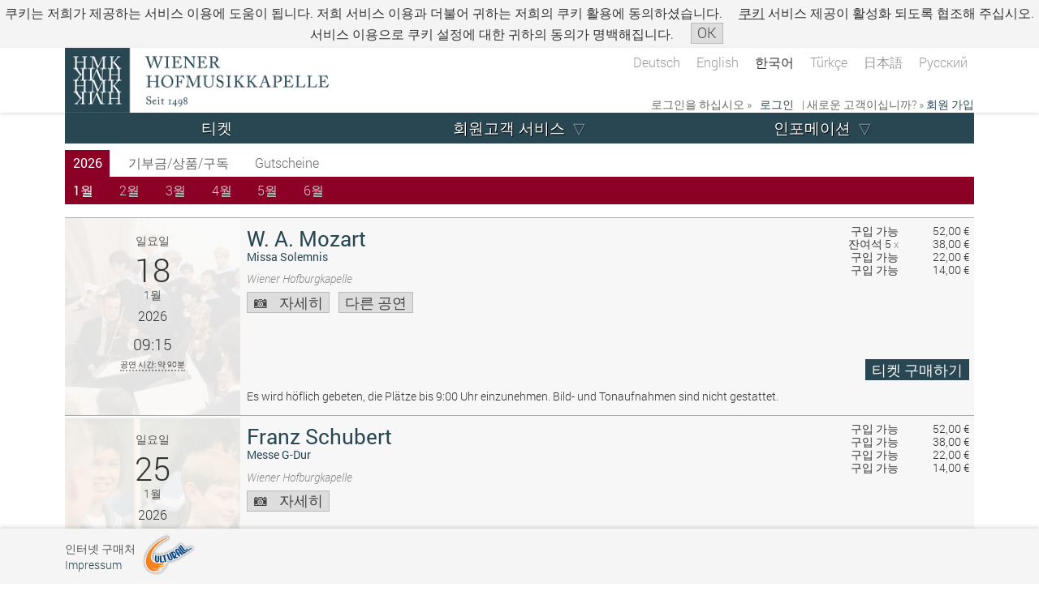

--- FILE ---
content_type: text/html; charset=UTF-8
request_url: https://www.culturall.com/ticket/hmk/ajax/performance.md
body_size: 551
content:
document.getElementById("performance_33561_purchase_button").innerHTML = '<a class=\"button purchase_button process\" href=\"/ticket/hmk/seating_plan.mc?vorst_num=33561&_t=seating_plan&_c=45229&selling_mode=Vorverkauf\" onclick=\"temporary_disable_purchase_button(\'33561\', this);\"><span class=\"seating_plan\">티켓 구매하기<span class=\"price\"><span class=\"currency1\">14 €</span> - <span class=\"currency1\">52 €</span></span></span></a>';
$jQuery('#sv_performance_33561 .hinweistext .sold_out_text').remove();
if ($jQuery('#sv_performance_33561 .hinweistext').length < 1) {
	$jQuery('#sv_performance_33561 .hinweistext').remove();
}
document.getElementById("performance_33561_prices_seats").innerHTML = '<table>  <tbody>    <tr>      <td class="text">구입 가능</td>      <td class="price"  >52,00 €      </td>    </tr>    <tr>      <td class="number number_smaller_equal_then_5">잔여석 5      </td>      <td class="price"  >38,00 €      </td>    </tr>    <tr>      <td class="text">구입 가능</td>      <td class="price"  >22,00 €      </td>    </tr>    <tr>      <td class="text">구입 가능</td>      <td class="price"  >14,00 €      </td>    </tr>  </tbody></table>';


--- FILE ---
content_type: text/html; charset=UTF-8
request_url: https://www.culturall.com/ticket/hmk/ajax/performance.md
body_size: 510
content:
document.getElementById("performance_33563_purchase_button").innerHTML = '<a class=\"button purchase_button process\" href=\"/ticket/hmk/seating_plan.mc?vorst_num=33563&_t=seating_plan&_c=45229&selling_mode=Vorverkauf\" onclick=\"temporary_disable_purchase_button(\'33563\', this);\"><span class=\"seating_plan\">티켓 구매하기<span class=\"price\"><span class=\"currency1\">14 €</span> - <span class=\"currency1\">52 €</span></span></span></a>';
$jQuery('#sv_performance_33563 .hinweistext .sold_out_text').remove();
if ($jQuery('#sv_performance_33563 .hinweistext').length < 1) {
	$jQuery('#sv_performance_33563 .hinweistext').remove();
}
document.getElementById("performance_33563_prices_seats").innerHTML = '<table>  <tbody>    <tr>      <td class="text">구입 가능</td>      <td class="price"  >52,00 €      </td>    </tr>    <tr>      <td class="text">구입 가능</td>      <td class="price"  >38,00 €      </td>    </tr>    <tr>      <td class="text">구입 가능</td>      <td class="price"  >22,00 €      </td>    </tr>    <tr>      <td class="text">구입 가능</td>      <td class="price"  >14,00 €      </td>    </tr>  </tbody></table>';
